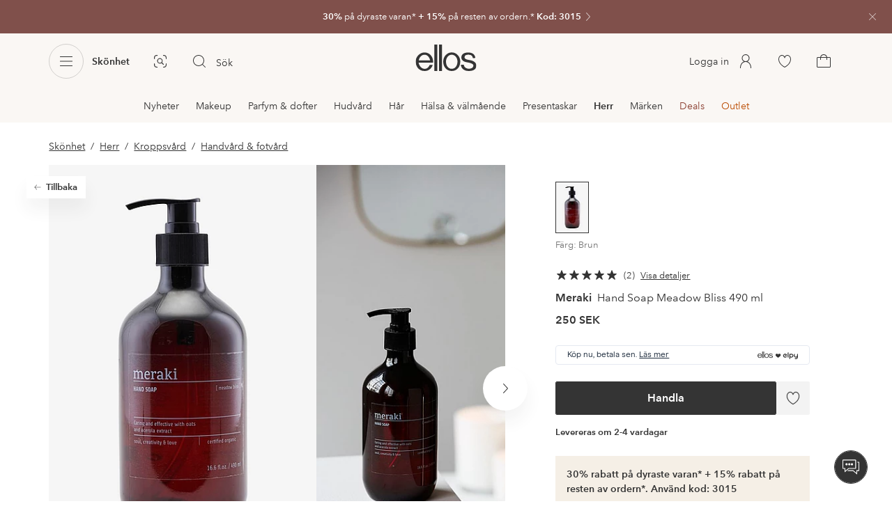

--- FILE ---
content_type: application/javascript; charset=UTF-8
request_url: https://www.ellos.se/_nuxt/7254f68.js
body_size: 435
content:
(window.webpackJsonp=window.webpackJsonp||[]).push([[283],{617:function(l,n,t){"use strict";t.r(n);var e=t(0),component=Object(e.a)({},function(){return(0,this._self._c)("path",{attrs:{"fill-rule":"evenodd",d:"M11.809 26.96l1.887-8.895a.5.5 0 00-.49-.604H7.71L20.19 5.039l-1.886 8.894a.501.501 0 00.489.603h5.495L11.809 26.96zm14.153-13.114a.498.498 0 00-.462-.31h-6.088l2.107-9.932a.5.5 0 00-.842-.458l-14.53 14.46a.498.498 0 00.353.855h6.089l-2.107 9.936a.502.502 0 00.489.603c.129 0 .257-.05.353-.145L25.853 14.39a.5.5 0 00.109-.545z"}})},[],!1,null,null,null);n.default=component.exports}}]);
//# sourceMappingURL=7254f68.js.map